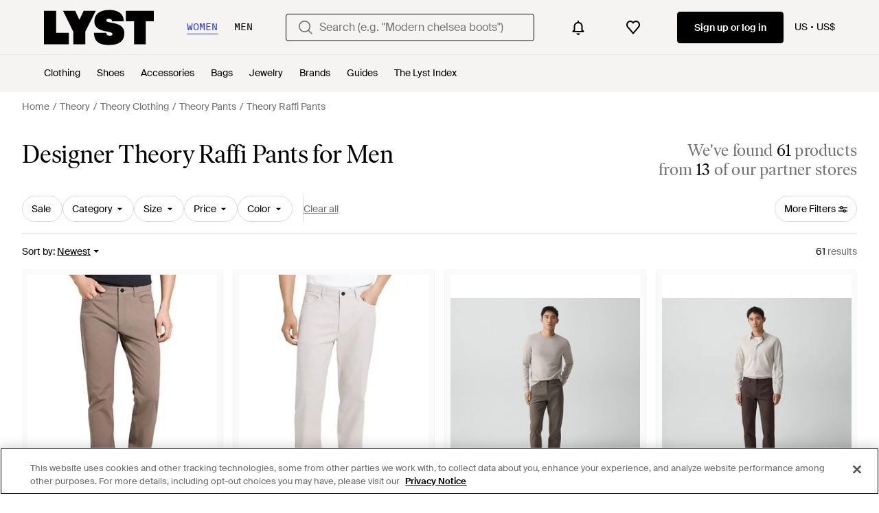

--- FILE ---
content_type: application/javascript
request_url: https://www.lyst.com/i18n/jsoni18n.js?bundle_ids=feeds.js,runtime.js&version=en_djangojs_1c81d5a47843837a2af21251b23e43a389eed54579d7fd62e6ad1aa041380723.zip&bundle_hash=028b0e6d2fbda295e004293f7aeefa8abe9d48df
body_size: 8725
content:
loadCatalog({"catalog": {"product.buy_area.lowest_price.label": "Lowest price", "feed.filters.top_level_category.outerwear": "Outerwear", "general.show_less": "Show less", "feed.filters.category.all_categories": "All Categories", "checkout.error.bad_domain.message": "We could not recognise this as a valid address.\n\nPlease check it again or try a different one.", "feed.filters.top_level_category.tops": "Tops", "feed.omnibus_disclaimer.label": "Commission paid to Lyst and other benefits may affect a product's ranking in this search. For more information on how we rank products click <a {omnibus_link_props}>here</a>.", "header.user_dropdown.sign_out": "Sign out", "follow_button.label.follow": "Follow", "promotion_message.promotion_text.active_promotions": "{number} Active Promotions", "footer.help_info.private_sellers_link": "Buying from Individuals", "in_stock_product.see_more_related_btn_label": "See more", "app_landing.available_ios.label": "Available on iOS and Android", "feed.omnibus_fashionclip_disclaimer.label": "These results may be powered by experimental algorithms and AI. Send us your feedback <a {omnibus_link_props}>here</a>.", "settings.account.country.description": "This will tailor your experience, showing you the type of products most suited to you", "paginated_carousel.next_btn_txt": "Next", "general.or": "or", "in_stock_product.sponsored_by_retailer": "Sponsored by {retailer_name}", "feed.filters.category.view_all_category_name": "View all {category_name}", "oos_product.tracking_mutiple_retailers_notification": "Tracking Across {retailer_count} Retailers", "app_landing.scan_code.title": "Scan the code on your phone", "suggestion_card.shop_sale_btn_label": "Shop sale", "new_login.email_permission_modal.title": "We send great emails", "product.buy_area.schema_size.label": "{schema_size} size", "product.breadcrumbs.subcategory_for_gender": "{for_gender} {product_subcategory}", "product.buy_area.buy_now": "Buy now", "in_stock_product.compare_prices.see_more_prices_cta": "See {count} more prices", "account.send_email_reset_password.title": "We will email you a link to reset your password", "account.register.return_lead_btn_follow_search": "Follow search", "product.breadcrumbs.category_by_designer_for_gender": "{for_gender} {designer_name} {product_category}", "general.more_information": "More Information", "oos_product.get_notified_when_back_in_stock_btn": "Get Notified When Back in Stock", "account.register.follow_products_deals_store.title": "Follow new products and deals from {retailer_name}", "in_stock_product.compare_prices.sizes_title": "Available sizes", "account.register.return_lead_title_follow_search": "Follow new search results for \"{search_terms}\"", "settings.change_password.title": "Change password", "footer.help_info.privacy_and_cookie_policy_link": "Privacy & cookie policy", "settings.account.form.confirm_new_password_label": "Confirm new password", "settings.account.form.gender.menswear": "Menswear", "product.buy_area.sizes_more_count.label": "+ {count} More", "lyst_type.retailer": "Store", "member_signup.generic_member.title": "Lyst is better when you\u2019re a member. Log in or sign up to become a fashion insider.", "account.forgot_password.link": "Forgot password", "feed.store_updates.cta": "Follow", "footer.help_info.shipping_policy_link": "Shipping policy", "checkout.error.shipping_address_refused.message": "The retailer does not ship to this address.\n\nPlease try a different one.", "general.navigation_app_promo": "Join 200 million shoppers using Lyst", "product_card.promo_label.low_stock": "Low Stock", "storefront.shipping_info.days": "{days} Delivery Available", "footer.mobile.image_alt_text": "Download on the App Store", "product.buy_area.see_more_sizes": "Click to see more sizes", "storefront.articles.title": "Featured in", "sale_feed.header.designer": "{designer_name} on Sale", "oos_product.select_size_for_personalized_alerts": "Select Your Size for Personalised Alerts", "promotion_message.designer.expired_label": "Expired", "footer.help_info.s172_statement": "s172 statement", "member_signup.modal.in_stock.title": "Become a Lyst member to source iconic pieces with intelligent price alerts.", "product.buy_area.select_size_menu.title": "Select a size", "settings.account.gender.update_successful": "Your shopping preferences have been updated", "feed.page_title.template_color_no_discount_designer": "{color} {designer_name} {category_name}", "general.sponsored_label": "Sponsored", "account.password_reset_confirmation_failed.title": "Password reset confirmation failed", "feed.header.template_material_all": "{material} {category_name}", "member_signup.modal.aspirer_acquisition.title": "27,000 brands. One choice.", "header.search.placeholder_for_women": "Search (e.g. \"Modern chelsea boots\")", "in_stock_product.compare_prices.retailer_title": "Retailer", "product.buy_area.store_size.label": "Store size", "survey_terms_and_conditions.title": "Lyst survey sweepstakes official rules", "account.register.only_fashion_website.title": "The only fashion site you need", "feed_sort.option_label.last_saved": "Last Saved", "account.error.email_password_combination.label": "We couldn't find this email & password combination. Please try again", "save_for_later.cta.variant_b": "Track deals", "account.register.return_lead_btn_follow_products_designer": "Follow designer", "storefront.joined_date": "Joined {date}", "header.search.placeholder_for_men": "Search (e.g. \"Low profile sneakers\")", "in_stock_product.compare_prices.price_title": "Price", "designer_shop.designer_gender_page_title": "{for_gender} {designer_name}", "product.related_products.new_arrivals": "New arrivals", "feed.browse_title": "Browse", "account.settings.password_min_length": "Please lengthen this text to {min_chars_count} characters or more.", "account.confirm_your_password.label": "Confirm your password", "product.buy_area.size_stock_disclaimer": "For the latest stock status, size availability and promotions please check directly with {retailer_name}", "general.free_shipping": "Free shipping", "account.register.legal_agreement.sign_up_opt_in_terms_us_version": "By creating an account, you consent to Lyst\u2019s <a {terms_and_conditions_link_props}><em>Terms & Conditions</em></a> and you agree to receive email updates from Lyst. To learn more about how Lyst uses and protects your personal data, please read Lyst\u2019s <a {privacy_policy_link_props}><em>Privacy Policy</em></a>.", "is_product.shop_now.app_overlay_block.title_3": "Find sales faster for the brands you love", "general.more": "More", "oos_product.create_back_in_stock_alert_btn_text": "Alert me", "promotion_message.designer.expires_label": "Expires", "footer.links_lyst_news": "Lyst News", "settings.account.form.subscription.promotions.label": "Promotions", "oos_product.back_in_stock_alert_is_active_title": "You'll be notified when it's back...", "account.register.or_no_password.label": "Or don't have a password?", "search.suggestions.other_suggestions.label": "Other Suggestions", "storefront.verified.disclaimer": "The verified badge means that an account has been verified based on their activity across our product.", "checkout.payment.header": "Payment", "settings.account.subscriptions.receiving_emails_to": "You currently receive email updates to <b>{email}</b>.", "feed.min_price_slider.aria_label": "Minimum price slider button", "member_signup.member_products_love.title": "Lyst is better when you\u2019re a member. Log in or sign up to save products you love", "general.womens": "Women's", "error.400.title": "Sorry, something went wrong.", "account.register.return_lead_btn_follow_products_store": "Follow store", "error.oos_modal.description": "We're sorry, but this size is currently out of stock.\n\nPlease try again later.", "feed.filters.top_level_category.bottoms": "Bottoms", "header.navigation.sign_in_log_in.cta": "Sign up or log in", "footer.follow_us.tiktok_tooltip": "Lyst on Tiktok", "feed.page_title.type_color.designer": "{color} {designer_name} {product_type}", "feed.curated_products.looking_for_something.title": "Looking for something in particular?", "account.register.incorrect_email.label": "Incorrect email format. Please try again.", "feed.product_count.label_v2.in_spans": ["We've found <span {count_span_props}>{count}</span> product", "We've found <span {count_span_props}>{count}</span> products"], "feed.header.template_size_for_men_category": "{country} Size {size_number} {category} for Men", "oos_product.info_callout_affiliate_multiple_retailers": "Over 600 retailers checked today. Last seen at {retailer_name} and {retailer_count} others.", "error.oos_modal.title": "This product is out of stock", "footer.help_info.developers_link": "Developers", "product.product_more_details_try_instead": "Not your style? Try these instead:", "oos_product.info_callout_affiliate": "Over 600 retailers checked today. Last seen at {retailer_name}.", "account.send_reset_link.cta": "Send reset link", "feed.page_title.subcategory_for_gender_color.designer": "{for_gender} {color} {designer_name} {product_subcategory} ", "account.set_country_btn_text": "Set country", "member_signup.modal.on_sale.title": "Be\ufeffcome a Lyst member to get price alerts on items you love.", "settings.account.gender.description": "This will tailor your experience, showing you the type of products most suited to you", "designer_updates.get_designer_updates_btn_text": "Follow", "settings.account.updating": "Updating your settings", "terms_conditions.terms_conditions_text.view_tcs": "View T&Cs", "general.change": "Change", "in_stock_product.store_comparison_title": "Store comparison", "account.invalid_password_format.label": "Invalid password format", "product.buy_area.size_picker.supply_label": "*Products are supplied from different stores depending on sizing and stock, the sizing conventions may differ depending on the store.", "product.buy_area.official_store.label": "Official store", "in_stock_product.compare_prices.compare_prices_title": "Compare all prices", "in_stock_product.compare_prices.store_title": "Store information", "general.close": "Close", "feed.filters.more_filters_title": "More Filters", "footer.links_careers": "Careers", "feed.filters.no_gender": "What gender are you shopping today?", "curated_ads.curated_by_lyst": "Curated by Lyst", "feed.page_title.type_for_gender_color.designer": " {for_gender} {color} {designer_name} {product_type}", "settings.account.form.subscriptions.off": "Off", "general.read_and_shop": "Read & shop", "in_stock_product.compare_prices.shipping_and_size_tablet_title": "Shipping and size", "account.create_account.title": "Create an account", "product.breadcrumbs.subcategory_by_designer_for_gender": "{for_gender} {designer_name} {product_subcategory}", "password_reset_complete.app_link_cta.text": "Log in the app", "storefront.modal.title.seller_details": "About the Seller", "feeds.empty_message": "Sorry, no matching items found.", "checkout.error.payment_refused.title": "Your payment didn't go through", "product_edit_button.label": "Edit product", "general.skip_navigation.label": "Skip navigation", "in_stock_product.related": "Related", "wishlist.signup_overlay_cta": "Sign up to create wishlist", "follow_button.label.following": "Following", "settings.account.form.new_password_label": "New password", "product.buy_from_store": "Buy from Store", "settings.account.subscriptions.update_failed": "There was a problem updating your settings", "tooltip.wishlist": "Save to your wishlist and get price alerts.", "member_signup.dont_shop_around": "Don't shop around.", "password_reset_complete.website_link.text": "Log in the website", "promotion_message.previously_expired_promotions_number": "Previously Expired Promotions ({number})", "member_signup.modal.out_of_stock.title": "Be\ufeffcome a Lyst member and we'll tell you when this item comes back in stock.", "footer.help_info.returns_policy_link": "Returns policy", "burger_menu.country_selector": "Country: {country} - {currency_indicator}", "product_card.not_available_in_your_country": "Not available in your country", "product_card.sold_out": "Sold out", "product_card.promo_label.trending": "Trending", "new_login.email_permission_modal.cta": "Sign me up", "feed.page_title.subcategory_color.designer": "{color} {designer_name} {product_subcategory}", "account.authentication.password": "Password", "footer.help_info.intellectual_property_link": "Intellectual property", "product.view_seller_details": "View Seller Details", "general.less": "Less", "account.resend_reset_link.title": "Email link sent", "in_stock_product.compare_prices.out_of_stock_option": "Out of stock", "toast.item_added_to_wishlist": "Item added to wishlist.", "feed.retailers_count.label_v2.in_spans": ["from <span {count_span_props}>{count}</span> of our partner stores", "from <span {count_span_props}>{count}</span> of our partner stores"], "feed.max_price_slider.aria_label": "Maximum price slider button", "footer.help_info.code_of_conduct": "Code of conduct", "footer.mobile.text": "Learn about the Lyst app for iPhone, iPad and Android.", "feed.filter.results_amount": ["<span {results_amount_span_props}>{results_amount}</span> result", "<span {results_amount_span_props}>{results_amount}</span> results"], "error.checkout.size_needed": "Please select a size to checkout", "app_header_menu.brands_a_z": "Brands A-Z", "account.all_benefits.value_prop.label": "Get alerts on items, Save your searches, Create a wishlist", "account.email_sent_check_inbox.label": "Email link successfully sent. Check your inbox", "footer.links_about_us": "About us", "oos_product.product_details_photos_title": "Gallery", "error.general_modal.description": "We're sorry, but it looks like something's gone wrong.\n\nPlease try again later.", "settings.account.country.update_failed": "Problem updating your location", "feed.filter.results_amount_partner_label": ["from <span {partner_amount_span_props}>{partner_amount}</span> partner", "from <span {partner_amount_span_props}>{partner_amount}</span> partners"], "cookie_notification.cookie_settings.title": "Cookie Settings", "lyst_type.designer": "Brand", "feed.filters.discount_high_low": "Discount (high to low)", "promotion_message.promotion_text.copied_to_clipboard": "Copied to Clipboard", "header.country_picker.label": "country picker", "header.gender.men": "Men", "in_stock_product.lyst_promotion_terms_link": "Lyst promotion terms apply", "sale_feed.title.product_taxonomy_for_designer": "{designer_name} {product_taxonomy} On Sale", "footer.help_info.modern_slavery_statement": "Modern slavery statement", "in_stock_product.compare_prices.see_retailer_available_sizes": "See retailer for available sizes", "account.register.legal_agreement.sign_up_and_subscribe_terms": "By creating an account and subscribing to our email communications, you consent to Lyst\u2019s <a {terms_and_conditions_link_props}><em>Terms & Conditions</em></a>. To learn more about how Lyst uses and protects your personal data, please read Lyst\u2019s <a {privacy_policy_link_props}><em>Privacy Policy</em></a>.", "account.set_password_contain_1_number.label": "1 number", "product.breadcrumbs.type_by_designer_for_gender": "{for_gender} {designer_name} {product_type}", "storefront.shipping_info.country": "Ships to {country}", "promotion_message.promotions_text.use_code": "Use code:", "footer.follow_us.instagram_tooltip": "Lyst on Instagram", "account.register.form.enter_email.placeholder": "Enter your email address to login or register", "checkout.buy_now": "Buy now", "create_lyst.categories.option.one_category.category_select_placeholder": "Select category", "in_stock_product.details": "Product details", "designer_updates.get_updates_designer_category.in_spans": "Get updates about <br><span {designer_name_span_props}>{designer_name} {product_taxonomy}</span>", "settings.account.title": "Account settings", "sale_feed.title.product_taxonomy_for_gender": "{for_gender} {product_taxonomy} On Sale", "settings.account.form.gender.womenswear": "Womenswear", "in_stock_product.sizes_heading": "Sizes in stock", "oos_product.signup_bis_alert_set.button": "Back in stock alert set", "product.buy_area.hide_offer.link": "Hide offer", "feed.created_by_lyst.label": "Created by Lyst", "feed.filters.top_level_category.band": "Band", "footer.international.title": "International", "in_stock_product.see_size_information": "See size information", "product.view_product_details": "View Product Details", "error.general_modal.title": "Something's gone wrong", "feed.filters.mobile_cancel_btn_text": "Cancel", "account.no_email_received_reset_link.label": "Didnt receive the email?", "account.register.sign_up_with_provider": "Continue with {social_auth_provider}", "sale_feed.title.product_taxonomy_for_designer_and_gender": "{for_gender} {designer_name} {product_taxonomy} On Sale", "general.read_less": "Read less", "checkout.error.payment_method.message": "We're sorry, but it looks like something's gone wrong. Please try again.\n\nYou have not been charged at this point.", "feed.filter.no_size_message": "Try a different category to filter by size", "burger_menu.country_selector.title": "Country or Region", "product.buy_area.excluding_shipping_info.label": "Excl. {shipping_cost_format} shipping", "product.breadcrumbs.type_for_gender": "{for_gender} {product_type}", "is_product.shop_now.app_overlay_block.title_1": "Always get to the best price faster in the App", "account.register.legal_agreement.sign_up_checkbox_label": "I would like to hear about products, services, and sales, including personalized email alerts from Lyst. You can unsubscribe at any time.", "account.create_password.title": "Create a password", "back_to_top": "Back to Top", "checkout.error.buy_now.message": "We're sorry, but it looks like something's gone wrong during the payment attempt. Please try again.\n\nYou have not been charged for this transaction.", "account.resend_reset_link.desc": "We have just sent an email to {user_email_address} to reset your password. Check your inbox.", "oos_product.tracking_single_retailer_notification": "Tracking 1 Retailer", "settings.account.subscriptions.newsletters.description": "Personalised recommendations from your favourite brands and saved searches", "in_stock_product.size_and_fit": "Size & fit", "general.show_more": "Show more", "in_stock_product.compare_prices.compare_prices_desc": "The best prices we've found across 450 stores.", "member_signup.modal.aspirer_acquisition.subtitle": "Whether you're chasing the moment or building a forever wardrobe, Lyst is here for it. Sign up to receive expert fashion insights and shop smarter with Lyst.", "promotion.button.see_all": "See All", "account.save_new_password.cta": "Save new password", "settings.account.form.current_password_label": "Current password *", "feed.filters.sort_by": "Sort by", "privacy_policy.california_privacy_rights.do_not_sell_or_share.label": "Do not sell or share my personal information", "product.buy_area.checkout_lyst.label": "Checkout on Lyst", "account.register.welcome_back.title": "Welcome back, log in to your account", "feed.editorial.recommended": "Recommended for You", "product.breadcrumbs.subcategory_by_designer": "{designer_name} {product_subcategory}", "promotion.button.load_more": "Load More", "designer_updates.get_updates_designer.in_spans": "Get updates about <br><span {designer_name_span_props}>{designer_name}</span>", "feed.filters.top_level_category.shoes": "Shoes", "settings.account.subscriptions.notifications.description": "Instant notifications when items you liked go on sale or come back in stock", "settings.account.help.contact_us": "Contact us", "footer.follow_us.x_tooltip": "Lyst on X", "site_links.view_all": "View all", "product.buy_area.compare_count_prices.cta": "Compare {count} prices", "error.500.title": "Sorry, something went wrong.", "search.suggestions.recent_searches.label": "Recent searches", "burger_menu.language_selector.title": "Language", "in_stock_product.compare_prices.price_and_retailer_tablet_title": "Price and retailer", "oos_product.info_callout_affiliate_two_retailers": "Over 600 retailers checked today. Last seen at {retailer_name} and 1 other.", "settings.account.country.update_successful": "Your location has been updated", "general.mens": "Men's", "footer.help_info.responsible_sourcing": "Responsible sourcing policy", "product.buy_area.excluding_shipping_free_over.label": "Excl. {shipping_cost_format} shipping (free on orders over {free_shipping_threshold})", "oos_product.create_back_in_stock_alert_body": "We check over 450 stores daily. Be the first to know when it comes back in stock.", "checkout.error.payment_refused.message": "Please review your details or try another payment method. If you continue to see the error, please contact your bank.\n\nYou have not been charged for this transaction.", "paginated_carousel.prev_btn_txt": "Previous", "account.set_password_contain_8_characters.label": "8 characters", "general.continue": "Continue", "in_stock_product.size_and_fit_text": "For up-to-date size availability and fit information, please visit the retailer.", "promotion_message.currently_active_promotions": "Currently Active Promotions", "feed_pagination.summary_showing_products": "Showing {current_product_count} of {total_product_count}", "general.similar_items": "Similar items", "checkout.shipping_billing_form.header": "Shipping & Billing Address", "member_signup.member_save_products.title": "Lyst is even better when you are a member", "settings.account.help.title": "Need help", "feed.header.template_color_all": "{color} {category_name}", "app_download_small_banner.general.title": "Get the Lyst App", "feed.filters.price_low_high": "Price (low to high)", "feed.filters.mobile_clear_all_btn_text": "Clear all", "footer.help_info.terms_and_conditions_link": "Terms & conditions", "input.field.required": "Please fill in this field.", "product_card.product_description.label": "product description", "feed.filters.top_level_category.underwear": "Underwear", "footer.links_categories": "Categories", "storefront.modal.button.visit_full_store": "Visit full store", "general.select": "Select", "feed.header.template_material": "{for_gender} {material} {category_name}", "account.two_passwords_no_match.label": "The two password fields do not match.", "in_stock_product.from_retailer.in_spans": "<span {from_span_props}>From</span> <span {retailer_name_span_props}>{retailer_name}</span>", "feed.filters.clear_btn_text": "Clear", "sale_feed.header.designer_for_gender": "{for_gender} {designer_name} on Sale", "account.register.email_link_sign_in.cta": "Email me a link to sign in", "checkout.page_title": "Checkout", "settings.account.form.email_label": "Email", "product.buy_area.lyst_shop_partner": "Lyst Shop Partner", "homepage.module_value_props_sign_up_button": "Sign up", "settings.account.form.subscription.newsletters.label": "Newsletters", "wishlist_items.current_user_not_saved_items_desc1": "Add your favorite products to your wishlist and they'll appear here", "general.see_all": "See all", "in_stock_product.compare_prices.see_more_prices_cta_singular": "See {count} more price", "promotion_message.designer.promo_btn_text": "Promos", "product.related_products.show_me_more": "Show more", "footer.help_info.product_ranking_link": "Product ranking information", "general.back_btn_text": "Back", "feed.filters.price_high_low": "Price (high to low)", "price_comparison.compare_prices": "Compare Prices", "feed.filters.top_level_category.cup": "Cup", "feed.filter.category_size_error": "Sorry, we can\u2019t find any sizes for this category", "footer.help_info.help_center_link": "Help center", "oos_product.oos.label": "Out of stock", "product.buy_area.select_size.label": "Select size to see lowest price", "product.buy_area.alert_me_size.label": "Alert me", "account.set_password_contain.title": "Your password should contain at least:", "general.about_retailer": "About {retailer_name}", "account.resend_login_link.desc": "We have just sent an email to {user_email_address} to login. Check your inbox.", "settings.account.save_success_alert_txt": "Your account has been updated", "product.buy_area.more_items_like_this.label": "See more items like this", "feed.following_store_or_brand.label": "Following", "account.set_password_contain_1_upper.label": "1 uppercase letter", "price_comparison.price_options": "Price Options", "oos_product.create_back_in_stock_alert_title": "Get notified when it's back...", "feed.filters.color_title": "Color", "account.register.follow_products_deals_designer.title": "Follow new products and deals from {designer_name}", "burger_menu.language_selector": "Language: {language}", "feed.filters.no_size_selected": "No sizes selected", "new_login.email_permission_modal.body": "Get insider intel on what's new, what's hot and what's about to sell out. We'll keep track of any changes in price or stock levels so you never miss out on your favorite items.", "product.breadcrumbs.category_for_gender": "{for_gender} {product_category}", "header.gender.women": "Women", "account.password_reset_confirmation_failed.desc": "The password reset link is incorrect or has already been used.", "header.product_search.label": "product search", "oos_product.hero.btn": "See similar products", "footer.help_info.contact_link": "Contact", "footer.help_info.refund_policy_link": "Refund policy", "oos_product.info_callout_icon": "We checked over 600 retailers today for you, and this item is currently unavailable.", "settings.account.help.account_faq": "Account FAQ", "product.buy_area.offer_available.link": "Offer available", "in_stock_product.out_of_stock_size": "Don't see your size?", "in_stock_product.saved": "Saved", "price_comparison.prices_between": "Prices between {min_price} - {max_price}", "product_card.more_colors_available": "More colors available", "feed.header.template_color": "{for_gender} {color} {category_name}", "account.register.legal_agreement.sign_up_opt_in_terms": "By creating an account, you consent to Lyst\u2019s <a {terms_and_conditions_link_props}><em>Terms & Conditions</em></a>. To learn more about how Lyst uses and protects your personal data, please read Lyst\u2019s <a {privacy_policy_link_props}><em>Privacy Policy</em></a>.", "settings.account.subscriptions.promotions.description": "Occasional special promotions and discounts from the stores you love to shop", "burger_menu.country_selector.currently_selected": "Country & shipping: {country} - {currency_indicator}", "product.breadcrumbs.type_by_designer": "{designer_name} {product_type}", "promotion_message.promotion_text.limited_time_promotion": "Limited-time promotion", "product.buy_area.buy_direct_btn_text": "Buy direct", "oos_product.alert_set_for_size": "Alert set for size", "settings.account.gender.title": "What do you mainly shop for?", "in_stock_product.designer_category_link": "Shop more {designer}", "footer.links_lyst_insights": "Lyst Insights", "general.previous_btn": "Previous", "footer.help_info.become_a_partner_link": "Become a partner", "feed.filters_size_category_first.description": "To filter by size, please select a category first", "footer.help_info.payments_link": "Payments", "settings.account.subscriptions.update_successful": "Your settings have been updated", "in_stock_product.size_guide": "Size guide", "promotion_message.promotion_text.single_active_promotion": "1 Active Promotion", "footer.follow_us.facebook_tooltip": "Lyst on Facebook", "feed.sort.mobile_btn_text": "Sort", "account.set_country": "Set your country", "feed.filters.view_items_label": "View items", "account.resend_reset_link.cta": "Resend email link", "account.register.already_member.label": "Looks like you are already a member!", "feed.filters.top_level_category.suits_and_tailoring": "Suits and Tailoring", "checkout.error.unsupported_card.message": "Please try a different payment method.\n\nYou have not been charged for this transaction", "oos_product.info_callout_no_retailers": "We checked over 600 retailers today for you, and this item isn\u2019t available in your region.", "app_download_small_banner.better_in_the_app.description": "Lyst is even better in the app", "in_stock_product.compare_prices_text_link": "Compare prices ", "settings.account.gender.update_failed": "Problem updating your shopping preferences", "in_stock_product.or_separator": "or", "feed.header.template_size_for_women_category": "{country} Size {size_number} {category} for Women", "related_products.main_heading": "Related to", "password_reset_complete.title": "You have a new password!", "account.reset_password.desc": "Create a password that is at least 8 characters long. Don't use a password you've used before.", "footer.help_info.title_variant_b": "Help and info", "general.learn_more_seller": "Learn more about this seller", "app_download_small_banner.general.cta": "Open", "general.integer_with_percent_symbol": "{integer}%", "app_landing.scan_code.desc": "Open the camera on your phone to scan and download the Lyst app for free", "settings.account.subscriptions.title": "Email updates", "settings.account.form.subscriptions.on": "On", "settings.account.password_change": "Change your password", "account.register.login_here.link": "Log in here", "account.set_password_contain_1_special.label": "1 special character", "feed.filters.category.view_all_categories": "View all categories", "feed.filters.newest": "Newest", "feed.filters.top_level_category.dresses": "Dresses", "is_product.shop_now.app_overlay_block.title_4": "Track this item and get sale alerts all in one place", "settings.account.set_password_prompt": "You have not set a password for this account. Perhaps you're logged in via Facebook or Google? To update your account settings you'll first need to <em><a {password_reset_link_props}>reset your password</a></em>.", "general.next_btn": "Next", "burger_menu.my_list_section_title": "My Lyst", "settings.account.form.subscription.notifications.label": "Notifications", "in_stock_product.retailer_promotion_terms_link": "{retailer_name} promotion terms apply", "product.buy_area.more_like_this.label": "More like this", "checkout.delivery_method.header": "Delivery Method", "feeds.curated_products.related_category": "Related Categories", "product.breadcrumbs.category_by_designer": "{designer_name} {product_category}", "account.log_in.title": "Log in", "general.filters": "Filters", "account.reset_password.title": "Reset your password", "settings.account.help.help_centre": "Help center", "search.suggestions.top_result.label": "Top Result", "burger_menu.more_category_link": "More", "in_stock_product.from_retailer": "From {retailer_name}", "account.set_password_contain_1_lower.label": "1 lowercase letter", "general.read_more": "Read more", "feed.filters.recommended": "Recommended", "feed.filter.all_filters": "All filters", "checkout.error.unsupported_card.title": "Your card is not supported", "product.related_products.related_searches": "Related searches", "app_header_menu.popular_brands": "Popular Brands", "feed.product_count.label": ["{count} product", "{count} products"], "product_card.promo_label.sale": "Sale"}, "formats": {"DECIMAL_SEPARATOR": ".", "THOUSAND_SEPARATOR": ",", "NUMBER_GROUPING": 3}, "plural": "(n != 1)"})